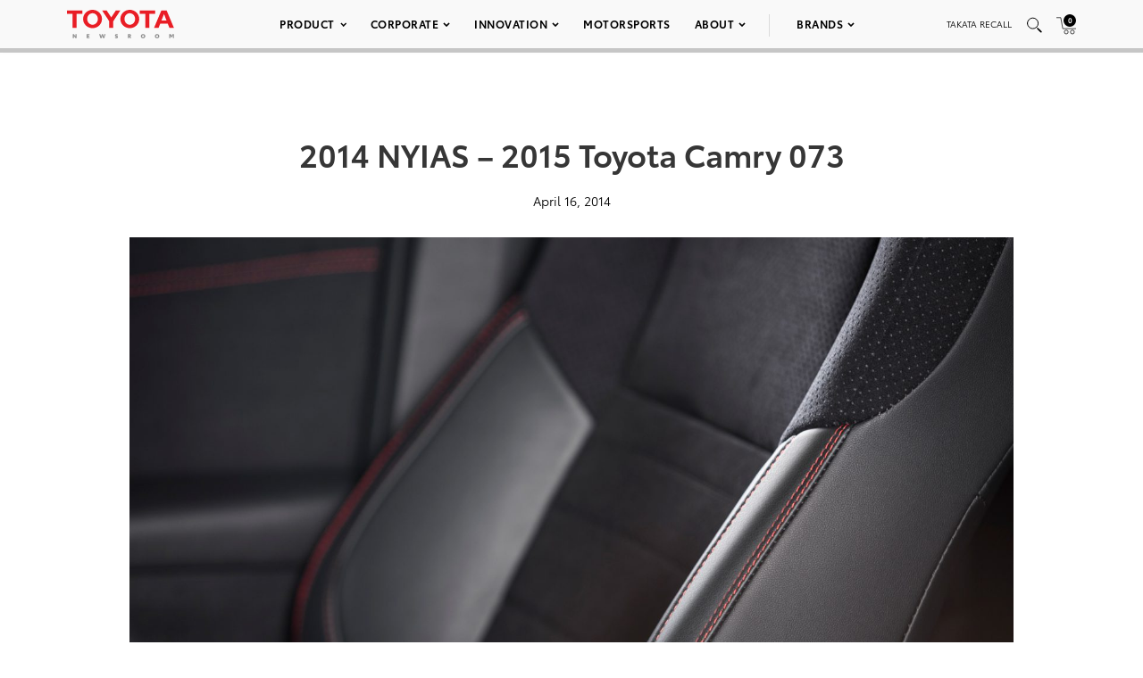

--- FILE ---
content_type: text/html; charset=utf-8
request_url: https://www.google.com/recaptcha/api2/anchor?ar=1&k=6Ldl55gUAAAAAODWLNyPR_2KfYHNm-DfOveo0xfH&co=aHR0cHM6Ly9wcmVzc3Jvb20udG95b3RhLmNvbTo0NDM.&hl=en&v=PoyoqOPhxBO7pBk68S4YbpHZ&size=normal&anchor-ms=20000&execute-ms=30000&cb=i7dmsbro77wv
body_size: 50606
content:
<!DOCTYPE HTML><html dir="ltr" lang="en"><head><meta http-equiv="Content-Type" content="text/html; charset=UTF-8">
<meta http-equiv="X-UA-Compatible" content="IE=edge">
<title>reCAPTCHA</title>
<style type="text/css">
/* cyrillic-ext */
@font-face {
  font-family: 'Roboto';
  font-style: normal;
  font-weight: 400;
  font-stretch: 100%;
  src: url(//fonts.gstatic.com/s/roboto/v48/KFO7CnqEu92Fr1ME7kSn66aGLdTylUAMa3GUBHMdazTgWw.woff2) format('woff2');
  unicode-range: U+0460-052F, U+1C80-1C8A, U+20B4, U+2DE0-2DFF, U+A640-A69F, U+FE2E-FE2F;
}
/* cyrillic */
@font-face {
  font-family: 'Roboto';
  font-style: normal;
  font-weight: 400;
  font-stretch: 100%;
  src: url(//fonts.gstatic.com/s/roboto/v48/KFO7CnqEu92Fr1ME7kSn66aGLdTylUAMa3iUBHMdazTgWw.woff2) format('woff2');
  unicode-range: U+0301, U+0400-045F, U+0490-0491, U+04B0-04B1, U+2116;
}
/* greek-ext */
@font-face {
  font-family: 'Roboto';
  font-style: normal;
  font-weight: 400;
  font-stretch: 100%;
  src: url(//fonts.gstatic.com/s/roboto/v48/KFO7CnqEu92Fr1ME7kSn66aGLdTylUAMa3CUBHMdazTgWw.woff2) format('woff2');
  unicode-range: U+1F00-1FFF;
}
/* greek */
@font-face {
  font-family: 'Roboto';
  font-style: normal;
  font-weight: 400;
  font-stretch: 100%;
  src: url(//fonts.gstatic.com/s/roboto/v48/KFO7CnqEu92Fr1ME7kSn66aGLdTylUAMa3-UBHMdazTgWw.woff2) format('woff2');
  unicode-range: U+0370-0377, U+037A-037F, U+0384-038A, U+038C, U+038E-03A1, U+03A3-03FF;
}
/* math */
@font-face {
  font-family: 'Roboto';
  font-style: normal;
  font-weight: 400;
  font-stretch: 100%;
  src: url(//fonts.gstatic.com/s/roboto/v48/KFO7CnqEu92Fr1ME7kSn66aGLdTylUAMawCUBHMdazTgWw.woff2) format('woff2');
  unicode-range: U+0302-0303, U+0305, U+0307-0308, U+0310, U+0312, U+0315, U+031A, U+0326-0327, U+032C, U+032F-0330, U+0332-0333, U+0338, U+033A, U+0346, U+034D, U+0391-03A1, U+03A3-03A9, U+03B1-03C9, U+03D1, U+03D5-03D6, U+03F0-03F1, U+03F4-03F5, U+2016-2017, U+2034-2038, U+203C, U+2040, U+2043, U+2047, U+2050, U+2057, U+205F, U+2070-2071, U+2074-208E, U+2090-209C, U+20D0-20DC, U+20E1, U+20E5-20EF, U+2100-2112, U+2114-2115, U+2117-2121, U+2123-214F, U+2190, U+2192, U+2194-21AE, U+21B0-21E5, U+21F1-21F2, U+21F4-2211, U+2213-2214, U+2216-22FF, U+2308-230B, U+2310, U+2319, U+231C-2321, U+2336-237A, U+237C, U+2395, U+239B-23B7, U+23D0, U+23DC-23E1, U+2474-2475, U+25AF, U+25B3, U+25B7, U+25BD, U+25C1, U+25CA, U+25CC, U+25FB, U+266D-266F, U+27C0-27FF, U+2900-2AFF, U+2B0E-2B11, U+2B30-2B4C, U+2BFE, U+3030, U+FF5B, U+FF5D, U+1D400-1D7FF, U+1EE00-1EEFF;
}
/* symbols */
@font-face {
  font-family: 'Roboto';
  font-style: normal;
  font-weight: 400;
  font-stretch: 100%;
  src: url(//fonts.gstatic.com/s/roboto/v48/KFO7CnqEu92Fr1ME7kSn66aGLdTylUAMaxKUBHMdazTgWw.woff2) format('woff2');
  unicode-range: U+0001-000C, U+000E-001F, U+007F-009F, U+20DD-20E0, U+20E2-20E4, U+2150-218F, U+2190, U+2192, U+2194-2199, U+21AF, U+21E6-21F0, U+21F3, U+2218-2219, U+2299, U+22C4-22C6, U+2300-243F, U+2440-244A, U+2460-24FF, U+25A0-27BF, U+2800-28FF, U+2921-2922, U+2981, U+29BF, U+29EB, U+2B00-2BFF, U+4DC0-4DFF, U+FFF9-FFFB, U+10140-1018E, U+10190-1019C, U+101A0, U+101D0-101FD, U+102E0-102FB, U+10E60-10E7E, U+1D2C0-1D2D3, U+1D2E0-1D37F, U+1F000-1F0FF, U+1F100-1F1AD, U+1F1E6-1F1FF, U+1F30D-1F30F, U+1F315, U+1F31C, U+1F31E, U+1F320-1F32C, U+1F336, U+1F378, U+1F37D, U+1F382, U+1F393-1F39F, U+1F3A7-1F3A8, U+1F3AC-1F3AF, U+1F3C2, U+1F3C4-1F3C6, U+1F3CA-1F3CE, U+1F3D4-1F3E0, U+1F3ED, U+1F3F1-1F3F3, U+1F3F5-1F3F7, U+1F408, U+1F415, U+1F41F, U+1F426, U+1F43F, U+1F441-1F442, U+1F444, U+1F446-1F449, U+1F44C-1F44E, U+1F453, U+1F46A, U+1F47D, U+1F4A3, U+1F4B0, U+1F4B3, U+1F4B9, U+1F4BB, U+1F4BF, U+1F4C8-1F4CB, U+1F4D6, U+1F4DA, U+1F4DF, U+1F4E3-1F4E6, U+1F4EA-1F4ED, U+1F4F7, U+1F4F9-1F4FB, U+1F4FD-1F4FE, U+1F503, U+1F507-1F50B, U+1F50D, U+1F512-1F513, U+1F53E-1F54A, U+1F54F-1F5FA, U+1F610, U+1F650-1F67F, U+1F687, U+1F68D, U+1F691, U+1F694, U+1F698, U+1F6AD, U+1F6B2, U+1F6B9-1F6BA, U+1F6BC, U+1F6C6-1F6CF, U+1F6D3-1F6D7, U+1F6E0-1F6EA, U+1F6F0-1F6F3, U+1F6F7-1F6FC, U+1F700-1F7FF, U+1F800-1F80B, U+1F810-1F847, U+1F850-1F859, U+1F860-1F887, U+1F890-1F8AD, U+1F8B0-1F8BB, U+1F8C0-1F8C1, U+1F900-1F90B, U+1F93B, U+1F946, U+1F984, U+1F996, U+1F9E9, U+1FA00-1FA6F, U+1FA70-1FA7C, U+1FA80-1FA89, U+1FA8F-1FAC6, U+1FACE-1FADC, U+1FADF-1FAE9, U+1FAF0-1FAF8, U+1FB00-1FBFF;
}
/* vietnamese */
@font-face {
  font-family: 'Roboto';
  font-style: normal;
  font-weight: 400;
  font-stretch: 100%;
  src: url(//fonts.gstatic.com/s/roboto/v48/KFO7CnqEu92Fr1ME7kSn66aGLdTylUAMa3OUBHMdazTgWw.woff2) format('woff2');
  unicode-range: U+0102-0103, U+0110-0111, U+0128-0129, U+0168-0169, U+01A0-01A1, U+01AF-01B0, U+0300-0301, U+0303-0304, U+0308-0309, U+0323, U+0329, U+1EA0-1EF9, U+20AB;
}
/* latin-ext */
@font-face {
  font-family: 'Roboto';
  font-style: normal;
  font-weight: 400;
  font-stretch: 100%;
  src: url(//fonts.gstatic.com/s/roboto/v48/KFO7CnqEu92Fr1ME7kSn66aGLdTylUAMa3KUBHMdazTgWw.woff2) format('woff2');
  unicode-range: U+0100-02BA, U+02BD-02C5, U+02C7-02CC, U+02CE-02D7, U+02DD-02FF, U+0304, U+0308, U+0329, U+1D00-1DBF, U+1E00-1E9F, U+1EF2-1EFF, U+2020, U+20A0-20AB, U+20AD-20C0, U+2113, U+2C60-2C7F, U+A720-A7FF;
}
/* latin */
@font-face {
  font-family: 'Roboto';
  font-style: normal;
  font-weight: 400;
  font-stretch: 100%;
  src: url(//fonts.gstatic.com/s/roboto/v48/KFO7CnqEu92Fr1ME7kSn66aGLdTylUAMa3yUBHMdazQ.woff2) format('woff2');
  unicode-range: U+0000-00FF, U+0131, U+0152-0153, U+02BB-02BC, U+02C6, U+02DA, U+02DC, U+0304, U+0308, U+0329, U+2000-206F, U+20AC, U+2122, U+2191, U+2193, U+2212, U+2215, U+FEFF, U+FFFD;
}
/* cyrillic-ext */
@font-face {
  font-family: 'Roboto';
  font-style: normal;
  font-weight: 500;
  font-stretch: 100%;
  src: url(//fonts.gstatic.com/s/roboto/v48/KFO7CnqEu92Fr1ME7kSn66aGLdTylUAMa3GUBHMdazTgWw.woff2) format('woff2');
  unicode-range: U+0460-052F, U+1C80-1C8A, U+20B4, U+2DE0-2DFF, U+A640-A69F, U+FE2E-FE2F;
}
/* cyrillic */
@font-face {
  font-family: 'Roboto';
  font-style: normal;
  font-weight: 500;
  font-stretch: 100%;
  src: url(//fonts.gstatic.com/s/roboto/v48/KFO7CnqEu92Fr1ME7kSn66aGLdTylUAMa3iUBHMdazTgWw.woff2) format('woff2');
  unicode-range: U+0301, U+0400-045F, U+0490-0491, U+04B0-04B1, U+2116;
}
/* greek-ext */
@font-face {
  font-family: 'Roboto';
  font-style: normal;
  font-weight: 500;
  font-stretch: 100%;
  src: url(//fonts.gstatic.com/s/roboto/v48/KFO7CnqEu92Fr1ME7kSn66aGLdTylUAMa3CUBHMdazTgWw.woff2) format('woff2');
  unicode-range: U+1F00-1FFF;
}
/* greek */
@font-face {
  font-family: 'Roboto';
  font-style: normal;
  font-weight: 500;
  font-stretch: 100%;
  src: url(//fonts.gstatic.com/s/roboto/v48/KFO7CnqEu92Fr1ME7kSn66aGLdTylUAMa3-UBHMdazTgWw.woff2) format('woff2');
  unicode-range: U+0370-0377, U+037A-037F, U+0384-038A, U+038C, U+038E-03A1, U+03A3-03FF;
}
/* math */
@font-face {
  font-family: 'Roboto';
  font-style: normal;
  font-weight: 500;
  font-stretch: 100%;
  src: url(//fonts.gstatic.com/s/roboto/v48/KFO7CnqEu92Fr1ME7kSn66aGLdTylUAMawCUBHMdazTgWw.woff2) format('woff2');
  unicode-range: U+0302-0303, U+0305, U+0307-0308, U+0310, U+0312, U+0315, U+031A, U+0326-0327, U+032C, U+032F-0330, U+0332-0333, U+0338, U+033A, U+0346, U+034D, U+0391-03A1, U+03A3-03A9, U+03B1-03C9, U+03D1, U+03D5-03D6, U+03F0-03F1, U+03F4-03F5, U+2016-2017, U+2034-2038, U+203C, U+2040, U+2043, U+2047, U+2050, U+2057, U+205F, U+2070-2071, U+2074-208E, U+2090-209C, U+20D0-20DC, U+20E1, U+20E5-20EF, U+2100-2112, U+2114-2115, U+2117-2121, U+2123-214F, U+2190, U+2192, U+2194-21AE, U+21B0-21E5, U+21F1-21F2, U+21F4-2211, U+2213-2214, U+2216-22FF, U+2308-230B, U+2310, U+2319, U+231C-2321, U+2336-237A, U+237C, U+2395, U+239B-23B7, U+23D0, U+23DC-23E1, U+2474-2475, U+25AF, U+25B3, U+25B7, U+25BD, U+25C1, U+25CA, U+25CC, U+25FB, U+266D-266F, U+27C0-27FF, U+2900-2AFF, U+2B0E-2B11, U+2B30-2B4C, U+2BFE, U+3030, U+FF5B, U+FF5D, U+1D400-1D7FF, U+1EE00-1EEFF;
}
/* symbols */
@font-face {
  font-family: 'Roboto';
  font-style: normal;
  font-weight: 500;
  font-stretch: 100%;
  src: url(//fonts.gstatic.com/s/roboto/v48/KFO7CnqEu92Fr1ME7kSn66aGLdTylUAMaxKUBHMdazTgWw.woff2) format('woff2');
  unicode-range: U+0001-000C, U+000E-001F, U+007F-009F, U+20DD-20E0, U+20E2-20E4, U+2150-218F, U+2190, U+2192, U+2194-2199, U+21AF, U+21E6-21F0, U+21F3, U+2218-2219, U+2299, U+22C4-22C6, U+2300-243F, U+2440-244A, U+2460-24FF, U+25A0-27BF, U+2800-28FF, U+2921-2922, U+2981, U+29BF, U+29EB, U+2B00-2BFF, U+4DC0-4DFF, U+FFF9-FFFB, U+10140-1018E, U+10190-1019C, U+101A0, U+101D0-101FD, U+102E0-102FB, U+10E60-10E7E, U+1D2C0-1D2D3, U+1D2E0-1D37F, U+1F000-1F0FF, U+1F100-1F1AD, U+1F1E6-1F1FF, U+1F30D-1F30F, U+1F315, U+1F31C, U+1F31E, U+1F320-1F32C, U+1F336, U+1F378, U+1F37D, U+1F382, U+1F393-1F39F, U+1F3A7-1F3A8, U+1F3AC-1F3AF, U+1F3C2, U+1F3C4-1F3C6, U+1F3CA-1F3CE, U+1F3D4-1F3E0, U+1F3ED, U+1F3F1-1F3F3, U+1F3F5-1F3F7, U+1F408, U+1F415, U+1F41F, U+1F426, U+1F43F, U+1F441-1F442, U+1F444, U+1F446-1F449, U+1F44C-1F44E, U+1F453, U+1F46A, U+1F47D, U+1F4A3, U+1F4B0, U+1F4B3, U+1F4B9, U+1F4BB, U+1F4BF, U+1F4C8-1F4CB, U+1F4D6, U+1F4DA, U+1F4DF, U+1F4E3-1F4E6, U+1F4EA-1F4ED, U+1F4F7, U+1F4F9-1F4FB, U+1F4FD-1F4FE, U+1F503, U+1F507-1F50B, U+1F50D, U+1F512-1F513, U+1F53E-1F54A, U+1F54F-1F5FA, U+1F610, U+1F650-1F67F, U+1F687, U+1F68D, U+1F691, U+1F694, U+1F698, U+1F6AD, U+1F6B2, U+1F6B9-1F6BA, U+1F6BC, U+1F6C6-1F6CF, U+1F6D3-1F6D7, U+1F6E0-1F6EA, U+1F6F0-1F6F3, U+1F6F7-1F6FC, U+1F700-1F7FF, U+1F800-1F80B, U+1F810-1F847, U+1F850-1F859, U+1F860-1F887, U+1F890-1F8AD, U+1F8B0-1F8BB, U+1F8C0-1F8C1, U+1F900-1F90B, U+1F93B, U+1F946, U+1F984, U+1F996, U+1F9E9, U+1FA00-1FA6F, U+1FA70-1FA7C, U+1FA80-1FA89, U+1FA8F-1FAC6, U+1FACE-1FADC, U+1FADF-1FAE9, U+1FAF0-1FAF8, U+1FB00-1FBFF;
}
/* vietnamese */
@font-face {
  font-family: 'Roboto';
  font-style: normal;
  font-weight: 500;
  font-stretch: 100%;
  src: url(//fonts.gstatic.com/s/roboto/v48/KFO7CnqEu92Fr1ME7kSn66aGLdTylUAMa3OUBHMdazTgWw.woff2) format('woff2');
  unicode-range: U+0102-0103, U+0110-0111, U+0128-0129, U+0168-0169, U+01A0-01A1, U+01AF-01B0, U+0300-0301, U+0303-0304, U+0308-0309, U+0323, U+0329, U+1EA0-1EF9, U+20AB;
}
/* latin-ext */
@font-face {
  font-family: 'Roboto';
  font-style: normal;
  font-weight: 500;
  font-stretch: 100%;
  src: url(//fonts.gstatic.com/s/roboto/v48/KFO7CnqEu92Fr1ME7kSn66aGLdTylUAMa3KUBHMdazTgWw.woff2) format('woff2');
  unicode-range: U+0100-02BA, U+02BD-02C5, U+02C7-02CC, U+02CE-02D7, U+02DD-02FF, U+0304, U+0308, U+0329, U+1D00-1DBF, U+1E00-1E9F, U+1EF2-1EFF, U+2020, U+20A0-20AB, U+20AD-20C0, U+2113, U+2C60-2C7F, U+A720-A7FF;
}
/* latin */
@font-face {
  font-family: 'Roboto';
  font-style: normal;
  font-weight: 500;
  font-stretch: 100%;
  src: url(//fonts.gstatic.com/s/roboto/v48/KFO7CnqEu92Fr1ME7kSn66aGLdTylUAMa3yUBHMdazQ.woff2) format('woff2');
  unicode-range: U+0000-00FF, U+0131, U+0152-0153, U+02BB-02BC, U+02C6, U+02DA, U+02DC, U+0304, U+0308, U+0329, U+2000-206F, U+20AC, U+2122, U+2191, U+2193, U+2212, U+2215, U+FEFF, U+FFFD;
}
/* cyrillic-ext */
@font-face {
  font-family: 'Roboto';
  font-style: normal;
  font-weight: 900;
  font-stretch: 100%;
  src: url(//fonts.gstatic.com/s/roboto/v48/KFO7CnqEu92Fr1ME7kSn66aGLdTylUAMa3GUBHMdazTgWw.woff2) format('woff2');
  unicode-range: U+0460-052F, U+1C80-1C8A, U+20B4, U+2DE0-2DFF, U+A640-A69F, U+FE2E-FE2F;
}
/* cyrillic */
@font-face {
  font-family: 'Roboto';
  font-style: normal;
  font-weight: 900;
  font-stretch: 100%;
  src: url(//fonts.gstatic.com/s/roboto/v48/KFO7CnqEu92Fr1ME7kSn66aGLdTylUAMa3iUBHMdazTgWw.woff2) format('woff2');
  unicode-range: U+0301, U+0400-045F, U+0490-0491, U+04B0-04B1, U+2116;
}
/* greek-ext */
@font-face {
  font-family: 'Roboto';
  font-style: normal;
  font-weight: 900;
  font-stretch: 100%;
  src: url(//fonts.gstatic.com/s/roboto/v48/KFO7CnqEu92Fr1ME7kSn66aGLdTylUAMa3CUBHMdazTgWw.woff2) format('woff2');
  unicode-range: U+1F00-1FFF;
}
/* greek */
@font-face {
  font-family: 'Roboto';
  font-style: normal;
  font-weight: 900;
  font-stretch: 100%;
  src: url(//fonts.gstatic.com/s/roboto/v48/KFO7CnqEu92Fr1ME7kSn66aGLdTylUAMa3-UBHMdazTgWw.woff2) format('woff2');
  unicode-range: U+0370-0377, U+037A-037F, U+0384-038A, U+038C, U+038E-03A1, U+03A3-03FF;
}
/* math */
@font-face {
  font-family: 'Roboto';
  font-style: normal;
  font-weight: 900;
  font-stretch: 100%;
  src: url(//fonts.gstatic.com/s/roboto/v48/KFO7CnqEu92Fr1ME7kSn66aGLdTylUAMawCUBHMdazTgWw.woff2) format('woff2');
  unicode-range: U+0302-0303, U+0305, U+0307-0308, U+0310, U+0312, U+0315, U+031A, U+0326-0327, U+032C, U+032F-0330, U+0332-0333, U+0338, U+033A, U+0346, U+034D, U+0391-03A1, U+03A3-03A9, U+03B1-03C9, U+03D1, U+03D5-03D6, U+03F0-03F1, U+03F4-03F5, U+2016-2017, U+2034-2038, U+203C, U+2040, U+2043, U+2047, U+2050, U+2057, U+205F, U+2070-2071, U+2074-208E, U+2090-209C, U+20D0-20DC, U+20E1, U+20E5-20EF, U+2100-2112, U+2114-2115, U+2117-2121, U+2123-214F, U+2190, U+2192, U+2194-21AE, U+21B0-21E5, U+21F1-21F2, U+21F4-2211, U+2213-2214, U+2216-22FF, U+2308-230B, U+2310, U+2319, U+231C-2321, U+2336-237A, U+237C, U+2395, U+239B-23B7, U+23D0, U+23DC-23E1, U+2474-2475, U+25AF, U+25B3, U+25B7, U+25BD, U+25C1, U+25CA, U+25CC, U+25FB, U+266D-266F, U+27C0-27FF, U+2900-2AFF, U+2B0E-2B11, U+2B30-2B4C, U+2BFE, U+3030, U+FF5B, U+FF5D, U+1D400-1D7FF, U+1EE00-1EEFF;
}
/* symbols */
@font-face {
  font-family: 'Roboto';
  font-style: normal;
  font-weight: 900;
  font-stretch: 100%;
  src: url(//fonts.gstatic.com/s/roboto/v48/KFO7CnqEu92Fr1ME7kSn66aGLdTylUAMaxKUBHMdazTgWw.woff2) format('woff2');
  unicode-range: U+0001-000C, U+000E-001F, U+007F-009F, U+20DD-20E0, U+20E2-20E4, U+2150-218F, U+2190, U+2192, U+2194-2199, U+21AF, U+21E6-21F0, U+21F3, U+2218-2219, U+2299, U+22C4-22C6, U+2300-243F, U+2440-244A, U+2460-24FF, U+25A0-27BF, U+2800-28FF, U+2921-2922, U+2981, U+29BF, U+29EB, U+2B00-2BFF, U+4DC0-4DFF, U+FFF9-FFFB, U+10140-1018E, U+10190-1019C, U+101A0, U+101D0-101FD, U+102E0-102FB, U+10E60-10E7E, U+1D2C0-1D2D3, U+1D2E0-1D37F, U+1F000-1F0FF, U+1F100-1F1AD, U+1F1E6-1F1FF, U+1F30D-1F30F, U+1F315, U+1F31C, U+1F31E, U+1F320-1F32C, U+1F336, U+1F378, U+1F37D, U+1F382, U+1F393-1F39F, U+1F3A7-1F3A8, U+1F3AC-1F3AF, U+1F3C2, U+1F3C4-1F3C6, U+1F3CA-1F3CE, U+1F3D4-1F3E0, U+1F3ED, U+1F3F1-1F3F3, U+1F3F5-1F3F7, U+1F408, U+1F415, U+1F41F, U+1F426, U+1F43F, U+1F441-1F442, U+1F444, U+1F446-1F449, U+1F44C-1F44E, U+1F453, U+1F46A, U+1F47D, U+1F4A3, U+1F4B0, U+1F4B3, U+1F4B9, U+1F4BB, U+1F4BF, U+1F4C8-1F4CB, U+1F4D6, U+1F4DA, U+1F4DF, U+1F4E3-1F4E6, U+1F4EA-1F4ED, U+1F4F7, U+1F4F9-1F4FB, U+1F4FD-1F4FE, U+1F503, U+1F507-1F50B, U+1F50D, U+1F512-1F513, U+1F53E-1F54A, U+1F54F-1F5FA, U+1F610, U+1F650-1F67F, U+1F687, U+1F68D, U+1F691, U+1F694, U+1F698, U+1F6AD, U+1F6B2, U+1F6B9-1F6BA, U+1F6BC, U+1F6C6-1F6CF, U+1F6D3-1F6D7, U+1F6E0-1F6EA, U+1F6F0-1F6F3, U+1F6F7-1F6FC, U+1F700-1F7FF, U+1F800-1F80B, U+1F810-1F847, U+1F850-1F859, U+1F860-1F887, U+1F890-1F8AD, U+1F8B0-1F8BB, U+1F8C0-1F8C1, U+1F900-1F90B, U+1F93B, U+1F946, U+1F984, U+1F996, U+1F9E9, U+1FA00-1FA6F, U+1FA70-1FA7C, U+1FA80-1FA89, U+1FA8F-1FAC6, U+1FACE-1FADC, U+1FADF-1FAE9, U+1FAF0-1FAF8, U+1FB00-1FBFF;
}
/* vietnamese */
@font-face {
  font-family: 'Roboto';
  font-style: normal;
  font-weight: 900;
  font-stretch: 100%;
  src: url(//fonts.gstatic.com/s/roboto/v48/KFO7CnqEu92Fr1ME7kSn66aGLdTylUAMa3OUBHMdazTgWw.woff2) format('woff2');
  unicode-range: U+0102-0103, U+0110-0111, U+0128-0129, U+0168-0169, U+01A0-01A1, U+01AF-01B0, U+0300-0301, U+0303-0304, U+0308-0309, U+0323, U+0329, U+1EA0-1EF9, U+20AB;
}
/* latin-ext */
@font-face {
  font-family: 'Roboto';
  font-style: normal;
  font-weight: 900;
  font-stretch: 100%;
  src: url(//fonts.gstatic.com/s/roboto/v48/KFO7CnqEu92Fr1ME7kSn66aGLdTylUAMa3KUBHMdazTgWw.woff2) format('woff2');
  unicode-range: U+0100-02BA, U+02BD-02C5, U+02C7-02CC, U+02CE-02D7, U+02DD-02FF, U+0304, U+0308, U+0329, U+1D00-1DBF, U+1E00-1E9F, U+1EF2-1EFF, U+2020, U+20A0-20AB, U+20AD-20C0, U+2113, U+2C60-2C7F, U+A720-A7FF;
}
/* latin */
@font-face {
  font-family: 'Roboto';
  font-style: normal;
  font-weight: 900;
  font-stretch: 100%;
  src: url(//fonts.gstatic.com/s/roboto/v48/KFO7CnqEu92Fr1ME7kSn66aGLdTylUAMa3yUBHMdazQ.woff2) format('woff2');
  unicode-range: U+0000-00FF, U+0131, U+0152-0153, U+02BB-02BC, U+02C6, U+02DA, U+02DC, U+0304, U+0308, U+0329, U+2000-206F, U+20AC, U+2122, U+2191, U+2193, U+2212, U+2215, U+FEFF, U+FFFD;
}

</style>
<link rel="stylesheet" type="text/css" href="https://www.gstatic.com/recaptcha/releases/PoyoqOPhxBO7pBk68S4YbpHZ/styles__ltr.css">
<script nonce="ugnwChN6i9d7rrcr3hKBgg" type="text/javascript">window['__recaptcha_api'] = 'https://www.google.com/recaptcha/api2/';</script>
<script type="text/javascript" src="https://www.gstatic.com/recaptcha/releases/PoyoqOPhxBO7pBk68S4YbpHZ/recaptcha__en.js" nonce="ugnwChN6i9d7rrcr3hKBgg">
      
    </script></head>
<body><div id="rc-anchor-alert" class="rc-anchor-alert"></div>
<input type="hidden" id="recaptcha-token" value="[base64]">
<script type="text/javascript" nonce="ugnwChN6i9d7rrcr3hKBgg">
      recaptcha.anchor.Main.init("[\x22ainput\x22,[\x22bgdata\x22,\x22\x22,\[base64]/[base64]/[base64]/ZyhXLGgpOnEoW04sMjEsbF0sVywwKSxoKSxmYWxzZSxmYWxzZSl9Y2F0Y2goayl7RygzNTgsVyk/[base64]/[base64]/[base64]/[base64]/[base64]/[base64]/[base64]/bmV3IEJbT10oRFswXSk6dz09Mj9uZXcgQltPXShEWzBdLERbMV0pOnc9PTM/bmV3IEJbT10oRFswXSxEWzFdLERbMl0pOnc9PTQ/[base64]/[base64]/[base64]/[base64]/[base64]\\u003d\x22,\[base64]\\u003d\\u003d\x22,\x22R3/CuMKmJ8KLfsKiL3gUwopYw6ocS8ODwobCssOqwoB/[base64]/Cu8OSdMOFU8KFBMO3ecOGDsK9JBhzZzXChMKtNMOOwrMBOxwwDcOQwoxcLcOXEcOEHsKEwoXDlMO6wrEUe8OEKA7CszLDml/Csm7ChFldwoEpbWgOccKkwrrDp1rDmDIHw4TCqlnDtsOXX8KHwqNEwoHDucKRwpI5wrrCmsKZw4JAw5hSwrLDiMOQw4rCjSLDlynChcOmfTfCgsKdBMOiwpXColjDgsKsw5JdTcKyw7EZAsOHa8KrwrYWM8KAw6XDhcOuVDnCnG/[base64]/Du1PDiko4EinDjMOIwrJbw4BcwonCgmnCucOdYcOSwq4uHMOnDMKnw77DpWEAOsODQ2fCjhHDpQwkXMOiw5bDmH8iSsK0wr9ADsOmXBjChcK6IsKnfsOeCyjCg8OpC8OsFkcQaGDDnMKML8K/wqlpA2BSw5UNe8KNw7/DpcObHMKdwqZnU0/DokXCo0tdJcKOMcOdw6zDrjvDpsK7O8OACFnCrcODCWM+eDDCoS/CisOgw4/DgzbDl05xw4x6QCI9AlJCacK7wozDgA/CgjDDtMOGw6c9wqpvwp4MZcK7YcOKw59/DQETfF7Dt24FbsOzwqZDwr/CosOdSsKdwrnCmcORwoPCt8OPPsKJwqBqTMOJwqXCpMOwwrDDhMOnw6s2LsKqbsOEw7nDi8KPw5lxwpLDgMO7eT48Eytyw7Z/QVYNw7gTw50US07CtsKzw7JjwqVBSgbCjMOAQwbCkwIKwpHCrsK7fRzDmToAwp7Dq8K5w4zDqMKmwo8Cwr5TBkQ2KcOmw7vDmj7Cj2NCdzPDqsOKbsOCwr7DrcKuw7TCqMK8w4jCiQB/woFGD8K7cMOEw5fCi2AFwq8bdsK0J8Omw5HDmMOawr1NJ8KHwrc/PcKuUDNEw4DCkMOzwpHDmigpV1tTXcK2wozDljhCw7MRecO2wqtXeMKxw7nDjkxWwokVwqxjwo4owrvCtE/CgsK6HgvCgEHDq8ORMG7CvMK+WiLDvcOHUXslw67CnnvDucO9eMK/XzrCksKxw43DiMKGwozDnlIzYntxaMKEOlF7wp9lUMOowpN7GSlAw6vCvxw2EQhBw4TDtsOHMMOEw4djw7FUwoIawpLDkkxXES4KKhBMLELCi8OIdQsiLW7DkmzChznCnsO+M3FlFmtwRsK3wo/DpmgNBiIZw6TChcOKAMOaw4UMQsOLGksfN3XCrMKNIg7CpwF9YcKsw7HCt8K9EMObHsOrPCDCqMOuwq/DrAnDhjVIYsKbwonDi8KMw6BZw44rw5rCg1fDjjloCcOkwonCv8KjAi1bV8Kew6hjwprDoAXDusKKeEkyw78UwoxIEsKtTQQ8T8ODXMOdwrnCvExEwptiwo/DuW8iwoQEw43Dh8KNIsKfw7XDh3ZUw519AQY6w4fDjMKRw5rDucKwd23DokDCvcKiVxwxYknCmcKqFMOuZyV0Fi8cLFfDoMO7I3sqInRbwqPCvGbDvcOWw6J1w5bCiXAkwp87wqZJdEPDhcOKC8Oawo/Cu8KoL8OxXMOaHj1eExU0JgJfwq/CpkTCkUcFGQ7DvMO9PE/DtcObfWjCkl89ScKMQATDh8KMwqzDgEwIJMKTa8OwwogWwqjCt8Obcz4iwpvCusOswrcITw/CjMKyw7JRw4rCpsO1GsOVdRAOwqfCncOww79/woTCsV3Dhg9Na8O1wqEvDD8BOMKsB8Obw5bDhcOaw5PCu8OuwrNxwpfCocKlAcOfHcKYSUfCjsKywqsZwrBSw40jYF7CjhHCunlTEcOqSlTDnsKbdMKABHXDhcOmWMOLBX/DqMOIJl3DkFXCrcOqDMKLZwHDoMK0OV4ASC5nGMOEYj1Qw5UPQsKdw6sYw5rDmHFIwqrCicKOw4HDicKsFsKObXo9OzYSdiHDhMOuNUMKE8K6eFHDtMKTw6bDo3Udw7zCt8OvSDcGwo8jLsKeXcK5XC/Ct8OAwqUvOkbDm8OFEcKGw50xwrvCgwzCtzfCjx9dw5kSwr7DiMOQwpISCFXCicOMwpXDljNqw7jDi8OMBcKaw7LCvRLDkMOIwqnCtcKDwo7DpsOywpPDoX3DvMO/[base64]/[base64]/w7xCwpYjwr7Ch1bDrMKiwpVfwqt1wpRIw7o/[base64]/Djwt9f3FUVRt5bsOFwpEMW8Kww7hJwrTCoMKNIsKOwqxdHyFZw6FAPhFWw7wwZcOuGVo7woXDssKWw7EQBsOtecOcwoXCgcKlwodJwq7DlcKaH8KUwp3Dj17CvhEVD8OgMC3CvX/Ck2EgQlXCg8K/[base64]/CuwLDlRZRw6MYwpZ7w7YewrzDig8YQ8KzdcOxwr7Cp8OPw41NwqjDvcOnwqvDnH0lwpkQw7zCqQ7DpnbDgHrCiXrCl8Ogw7DCgsOVAUUawoEtwpLCmlfCh8KlwrnCjkVaPHzDucOnWnU6OsKGaSo2wpvDuRXCn8KJCWnCsMOKE8O7w6rCtsOKw4/DqsKewrvDkEJewqkLfcKywog1wrZ/wqbCoEPCk8OVXi/CgMO3WUjDmcOEbXRSJMO2b8O0wpTCocOqw7HDkBoSNg7DisKiwqc7w4/[base64]/ComjCtUnDhUlGw5/DtlrCmcKMAF4CQMK6w7zDtCZvGQ7DnsOHPMKlw7zDgRDDpsK2BsOkBThDesOYUMOdWygwYMO3IsKKwqzDn8KpwqPDmCBbw49yw6fDqsOzKMKCVcKBNsKeGMO9WcKmw7PDoVPCsWPDtS9cDMKkw7nCt8OpwonDjsK4W8OjwpPDpnI/JBbDgD7DmT94BcKQw7bDlC/Dp1QZOsOGwoFpwp1ofCnDs2YNd8ODwqbCq8Okwpx3McKwWsKuw4hew5oqwo3CkcOdw48pRBXCj8KpwpUKw4I9EsO+ZsKRw6fDoA8qbsOBDMO1w5nDrsOkYntAw4zDhQLDiQ3CtTZiXmcnFFzDo8OFBk4vwrfCrlnCgWbCpsKLw5rDt8K2VR/[base64]/[base64]/[base64]/[base64]/[base64]/KQXCumLCkjHDlsKvw7zCscOXJsKHwrUYeMOoGcOCw5fCqk3Cj1ZvbMKcwrc8P3pTYEACGMOna3DCrcOhw5I+w4Z1wrdZAAHDlD/Cg8OJw77CrH42w6PCjkBdw63Dl17DpxclFxfClMKWw7DCmcOmwqdiw5/DjB3CrcOew73DqkTCjgLDscOtdRNwA8Ozwptewq3Dik1Uw7MKwrR5E8OXw6owbA3ChcKJwohawq0IO8O4H8K2wroVwrgaw5Jbw6zCkTjDgsOOUFPDnzlQwqbDucOFw7RTVj/Dj8OYw5hzwop1ZTnCnlxNw4DCkFEPwqMvw6TDpBDDosKZXiUhwpMQwpIuScOgw4NYw7DDgsKyFx0SVVhTVi9dFGnDgMKIF1FgwpTCl8KOw4fCkMOfwo1fwr/CmMK0w7zCg8ODJlsqwqZPHcKWw7PDvDHCv8Knw6wGw5tXF8O/UsKBVGjCvsK5w4bDmBYXby9hw4VtS8Oqw7TCusK8JzRDwpQTJMOEWRjDp8OewooyFsK6ewbDv8OWBMOHCHU6FsKRIgwARSMRwo7DjcOwP8OJwrZ0dQDDoEXCicKgVyIBwoIkLMO8MD3Dg8OgUBZvw4DDnsObDlx2ccKXwrNXOytyBsKyRg/[base64]/XygfVFjDvVLDnVXCiMOYwrfCjWrCgcOPQsOWI8OABwkfwpIwT18YwrAQw67Ci8KnwrMuTxjCoMOPwq3Cvn3CtcODwqpHR8OUwqVmWsKfdxrDui5uwqEmamDDqxPCiybCjcOxdcKjAHHDhsObwp/CjXhcw43DjsODwoTCq8OoBsKnDH9oOMKnw4tNATzCm1rCil/[base64]/DlSXCpsOxb8OiwoXDr8KjA8KyU15uVcKowp3DuDXDpMO7TMKnw5F0wqkUwqfDqMO3wrzDo3XChsOgJ8K2wq3Co8OQbsKCwrkRw6IVwrFaFsKqw55HwrE8MknCrFrDs8OFUMOUw6vCv2XClDN0KFrDosO+w7bDh8Ocw53DgcOTwqPDhmLCiG0Zwo5Uwo/DlcKTwqXDocKQwoXDlBTDosOsdFt/M3ZYw47CvWrDhsK+WcKlNMOpw7jDjcOhOsKvwprCqHDDgMKDd8KxIkzDtUwiwqJXwrVnUMKuwo7ClAk5wqFVCnROwpvClijDt8OKQsOzw47DmAgLUivDoDhrNRXDkV1ewqEkbcOpw7ZwNsKfwpMdwr4+HsKJOMKrw7zCpMKWwpURK0jDj1/[base64]/CrsOVNcKYw5DDoTrCpMOTwr/CscOsGVhjSsKqwpQ0wqrCucK0wofCiyvDnsO7wrQ1KcOVwq1TQ8K7wqlzcsKnD8KowoVnLsKsY8OLwrjDgmAPw59nwpwzwoYAA8Oww7Jqw7pew4kXwr7Cr8OlwotbMTXDncOMw6FNWcOzwpgYwqQ/wqvCj2TCn1JUwo3Dg8OYw5djw7QVPsKdR8OnwrfCtQrDnALDlnTDo8KwdcOZUMKpEsKAC8OEw7V1w5nCtMKqw7TCusOsw5zDssKPcSQqw4QncsOyCBPDs8KaWH3DkUoGUMK/NcKcf8Kmw419w4UKw4BVwqBrB1UDcyrDqiMQwprDvsO6fDLDtTPDjMOGw4x/wpvDgHTDtsOTFcKDChwWX8KRSsKvOGXDvX3DtHhKZMK4w5DDvcKiwrTDuSTDmMO6wonDpGjDsyRCw7k1w55NwqJ6w7/DosK7w4PDjsOHwot9fTEgN1DCpcOpwowtccKQQks1w7wnw5vDh8KwwpAww752wpfDkcOUw7LCgcOfw4sGOHfDiUrCkD9rw5cJw4Rtw5PDmmALwqkna8KmSMOCwozCjgpPfMKpPMOnwrIkw59Zw5Amw7/DqX8lwqpybwIYIcOUQsKBwpjDj3g4YMOsAGx+GGx8Oz8Bwr3Cl8KLw4ENw7FTZW5NR8KAwrBOw6EAw5/CnENcwq/ComcgwojCohoLADcafgpMTjpHwrsZRsK0XcKFCQnCpnHCvMKJwrU8VDXCnm50wqvCuMKvw5zDtcOIw7nDusOUwrEqw7PCuyrCu8KMSsOjwqdtw4kbw4NYGMO/ZU7DvzRWw73Ct8O6aWDCvkhgw6VSOsKmw6zCnWjCp8KuMxzDgsKAAGXChMK1YQPCqQ3Cungcd8ORw6kww4vCkzfCl8Kdw7/DssKGc8KewpdCwqvCs8KWwpBBwqXCm8OyR8KbwpUQCcK/TgxYwqDCg8KNwq1wIVHDnB3DtBYIJzh8w5XDhsO7wrvDtsOvCsKtw4jCiVYaEMO/wrxkwqfDncKyJi/DvcOUw7zDmnYmw4vClxZqwqc8esKUw4AoFcOycsK/BMOpCMO5w6nDsB/CksOJXF8TPgDDq8O9VcKnPFAXYBgjw6JSwrZvVsOfw68RcglXJ8OUZ8O0w43DuTfCvsONwrjCkyfDsDfDuMK7XsO3wp5rZsKcecKWbRDCj8Oswo3DvUVxwr/[base64]/[base64]/CkcKbTsKYw5pnHsKhwqM3dhjDinnCvW9Jwotsw7jDqz7ChMKww5DDpQHCpRfCiDUeAcOicsKjwoEST2zDuMKTM8KHwpXCmRAsw6/Dr8K2ZHdhwpQ9C8KJw59Rw7DDpSvDoFHDp1zDgkARw5RGPEjDtTfDocKsw4sXVT7DvsOjNVxSw6LDgsKIw4XCqDVUbsKDwrNnw7gHH8ObK8ObXMK8wp0PB8OLAcKqVcObwoDCjcKaZhUPKQ9yLSBxwrl8wpDDp8KvZcOCVAjDhsKOV2gjRcOhMsKPw6/CuMKkeztFw6/CqS3Dim3CuMOTwpXDuQFcw6AgKSHCmFrDgcKqwo58KmgIOhrDiX/CkhjDgsKvZsK2wrbCoRY6wpLCq8KnUsK1UcOqw5dzEsO2QkcFaMKBwpoYCXxvL8O3woB0F24Uw6TDuG9Fw4zDlsKPS8ONbW/[base64]/ChTRHenwqw7vCkMKYcMKUXlYyw6LDiifDgFXDo8K5w47CvwJ3Y8OEwrpUZcK1WiXCvnzClsKbwp5BwrnDiHfChMKhV2gSw7zDnsO/[base64]/[base64]/DkMO0KsK1wrg5C00bdSMHw44fchzDoMOQP8O4L8OfNcKMwqjDrcO+Wm5MCjPCqMOhT1HCoCLDoxYdwqV1DsOvw4ZCw4TCrglkw5nCuMKowpB2B8KKwq/Cn1nDksKjw5h+W3cbwpvDlsK5w6LDrWUhX21JL1fCs8OrwqfCmMOdw4BPw7h1wpnCkcOtw4ULNX/[base64]/wrQDDnQSOQPCpwcwej7CvSM7w4MAT24NMsKvwpfDgMOUwpDCqTXDrnjDnGUidMOKfcK2woFMYXjCumsCw554wp/[base64]/PsOTw4HCu3cgT8OPwpLDvsOFJMKBwp3DtcOPw5ozSlRRwpgjF8K3w4jDnhoswqnDtkbCr1jDmsKIw403Q8Oowp1ACj5aw5/DhFBiAzAeAMKRU8OAKTnCsnbDpSl6CQUMw5LCo1AsAMKAJ8OQbCnDr15rM8KZw50HTsOhwplnW8K1wqzCgmoKAQ9nAz1aMMKqw5HDjcK4bcKJw5F2w6HCowfCmCpxw4rCg3/DjsKXwoUTworDpU3CtHxYwqYiwrXDoSktwoEIw4XClH3CnwJ5CVhzZyV9wo7CqsOZAMO2ZnohVcO/wo3CssOEw6rDtMO/wosyZwHDqiQLw7g2XcKFwr3DjVXDmcK9w7RTw4nCn8KVJT3Cq8KFwrLDv2t6T2DCoMOfw6EkHkYfN8OWw5XDjcOoCkRuwpPCrcOlwrvCvsOwwr1sHsKuPcOYw6U+w4rCuHxdQwhVO8OcGWTCi8OyKSI2w6rDj8K3w4BpeBTDtx7DnMO9e8O1QT/CvS8Rw64CGVHDtMO0b8OOFQZ4O8KuKG0Ow7Acw5PDgcOdZ0nDuil9w6PCscO+wqFdw6rDg8OmwqPDoGXDmwhhwpHCjMKjwqoiAWNFw79Tw4U9w5/ClXhDf2nCljrDjxdzIwkcK8OtXFEBwp1JbgxnTwPDiEADwrHDpsKHwoQMNBXDtGsCw74qw7zCnTJYAsK1QwxSw69SCMOzw602w4zCt1s+w7bDpsOFJQfDog3Du25CwrI/E8Obw7tEw77CgcKjwpPCvzZLScKmf8OIcTXDhQXDkMKhwoJDHsOlw6kAFsOVw79hw7tAK8KtWkDClU7Dq8KpPAU/w60dSAPCoAVMwqLCncOfQsKRHcKoI8KGwpDCqsODwoBAw6ZxRhnDvmdQd0gcw5BbTMKDwqUKwqLDjhoAHsOdIhVGXsOYwpfDjSBLwqBULFPDpwvCmAvCjVHDvMKRKMKCwq4pIz1pw5lhwqh5woc5U23Cv8ODbg/DlRhoCsKQw6vClQ9BD1PDkSPCpcKuw7kvwpYoNzBhW8Kjwp9Hw5V3w4c0WTweaMOFwqpWw6PDuMOXNMOYVwF+eMOWNgltXhvDo8OqZMOkMcOsRcKEw4zCicO0w7oFw7IJw6TCjHZrbEJgwrbDicKlw7Bgw6YsXlQ4w5/DqEvDv8KxeUzCg8Kow6bCujTCnUbDtcKIHsOMG8OxbsKtwp9zw5MIOU7Ci8Ote8OzFAhLZsKEPsKJw77CpsOLw7t/fnzCrsOswptWHMK/w5PDt3nDkW0/[base64]/CvcODYH5uaMOyWhXCs04OIXY/wo/DscOkCBRkZMO5QMK7w5omw6nDpMKFw7lNJRshIEl6RMOhQ8KIccOmLB7Dl1/DqHLCiFNKNWkiwrAgAXvDrVsdLsKPwpkIaMKqw7p1wrtsw7vCgcK3wqTDkwvDiU/DrgJ0w6h6wo3DosOuw6bCox0awq/DkF7CvsKYw4IUw4TCm1LCnz5LLmwlHSvCh8K0wpJ9woPDnCrDkMOvwoMXw4HDmcOOHsKBK8KkNRTCqnUHw4/CqMOsw5HDnsO1EsOVeCEZwrFFMGzDssOHwohKw4PDgEnDnGjCssOUf8Orw7I7w49KemzCsF3DqxhONT7Cj2TCvMK6NijDtXIiw47CpcOhw5HCvEhtw4ZhFn/CrAtBw7TDoMKUX8KyYH4rH37Dp3nCucOmw7jCksOLwpfCosOJwop5w6nDoMObXR1gwq9BwqXCslfDiMO+w7hzRsOswrELC8K0w75dw60If27DosKJXsOpVMOZw6fDqsOXwrhTIn87w5/Ds2RdV0vChcOzZBJuwprCncKxwqwYF8OgFn9bP8KgHcK4woHCq8KqDMKkwqHDsMOiUcKSYcOOZ3Qcw4gUOWNCGMKIfEJ5VV/CkMK5w7VTbnJGZMKcwoLChnQYFkQAIsOuw7vCm8Okwo/DlcK3TMOSwpPDmMKJdETChMOTw4rCoMKrwoJ+TsOBwrzCqm3DuHnCtMOew6PDg1/DtHY+LUQNwqswcsOrYMKsw41Iw4Exwo7CicOqwqYcwrLDmV5Vwqk3WsKmfBfDlAcHwrtAwrcoUQHDjlc+w6o8M8OGwq0kBcOswroMw7pNa8KCXFM3J8KZHMO4cVwiw4xnel3Ds8OpDMKXw4/[base64]/InTCt8KLwp1nw7J6w5pLw5LDocKucsKzeMKHwqhjRiNgTcO0ZS4vwosrQ00LwqUWwqxmZQ0QFyZ/wqfDtATDgG/DqcOpw7Y6w6HCuzrDmMOES2XCplhRwrzDvWdlYW7DpypPwrvDnV0Ew5TCvcKqw6vCoFzDvmvDmHFHfUcFw63CrGVAw5/CnsOwwp/DvV4/wqdZFg/CrjJCwrjDrsOnLzTCisK/[base64]/DlMOTDz/DrmDChQbDjifCk8OMNMO8HMOqw6jDqsKHRzvCncOgw5gZc2XCl8OfR8KVNcO3ZcOrKmzDiRfCpB/CrHJOf3dGenwYwq0hwpnCiVXCn8K9QnMuAi/[base64]/Dq0rCtMOywoo1w7DDksODL8OEw58wwqPCrAlMwqbDjknCtV5kw4tMw51SJcKEZsOTV8K9wpNhw7TChEZ7wpzDhTVhw4Mvw7ltJcOow4ItIsKjM8Ouw5ttd8KYPUTCmgbCqsKuwoIjRsOTwo/[base64]/DjMOGwpszEcOjYMOBwp82w7FcQcO/w4Nuw6bCmcO4ERLCs8Kjw6ZMwqVJw7LCisOnAFBDQ8OzAMKuPW7DgyXDk8KhwrYmwrV8woDCo0oqcl/CvsKvwrjDmsKnw7zCpSAyR14+w7d0w7fDomQsBkfCpyTDpMOAw6zCjRLChsOQGXvCo8KiRUjDhsO4w5QkScOQw6/DgHDDvsOgKcKResOXwrvDokfCjsKXGsOTw7bDtjF6w6ZuWMKAwr/DnkIHwrw2wrXCgVjDpXwKw4LCg1TDkQYsNcKtOTbCm15RAMKtTF85AMKbNsKeTwnCliXDjsOcRR1Tw7dZw6EkF8Klw4rCj8KNUl3CicOUw7Miw6IqwptIYhXCsMOJwpYYwr/[base64]/DsMOGK27ChsKADzwRw4LDuSMnwo5icCFGw6DDpsOlw5LDjcKRTMKWwpzCh8OZZsO1DcOpHMOSwr8tb8O4PsKzIsOxEU/Do3DDi0rCmcOWFTXCjcKTX3HDn8OVGsKXScKwFsOcwrvDmTnDjMK3wocIPMO5d8ORNW8gXMOCw7HCmMK+w44ZwqDDk33CgsKaNiHCgsOnJE1Fw5XDtMKswqpHwr/CtjzDn8KMwqVfw4bCu8KmDcOEw5kdVx0AC13CncKyQMOQw63Cm1zDncKpw6XCn8K0wrXDowcPDBrCqibCknIYBCRdwoIJVcOZNW5Vw5HCjE/DthHCq8KeAMO0wp4eQsKbwqPCmmXCoQAAw6rCu8KdQHcBwo7Cl21UVcKSGU7CnMOxEsOkwqU9w5QowroSwp3CtHjChMOmwrMMwojDksKBw4FQJjHCogHDvsOBw58Sw5/CnUvCo8OKwrbCiyp+X8KywpAgw6oHw7BuawPDlW95XTPCqMKdwovCmmJgwognw5VuwoXCn8O9MMK1OWHDgMOWw4vDlMOtC8KNcCXDqQlDbMKXcyl2w5/Dh0LCu8KHwpFlAAMGw5NUwrXCv8O2woXDpMKBw5soJsOfw69Fwr/Dq8OtTcO8wq8PF2XCghXCkMOkwqLDvTQswrFnT8OBwrjDiMO1ZsOCw5Rxw6LColE0Xy5SGW4yYWnCmsO6wppneFDDrsOVNgjCsG5owo/Cm8OdwozCmsOoXzF9KgRuGnktR3bDisOdJjUnworDpgXDrcO/Mn9Zw7cIwogAwpDCq8OKwoQESwINIsOFanZqwohbVcK/DCHCpsOBw7tCwpXDvcOPT8Onw6rCrUDDsWlxwqjCp8Ogw53CtQ/[base64]/CvkHDsMKpw6YfG0BiwqgQw4tkw5J2AGE4wr7DqcKBGcOVw6LCrSAWwrw/fTtpw4vDjsKqw6ZRw5/DkBETwpHDtQF+EMKRTcOLw7fCtVEfw7HDh2lMMEfCv2JQw7gYwrXDmhl/[base64]/woRDw67CuyPDggBZw6cIwoDDvcKkwos3a3LDvMOZdidecHhBwpp+JmnCncORQMObK3lNwoBAwod2HcKxcMOSw7/Dq8K5w6fDvgwJccKzH1LCtGpQESEgw5N8HF1TVMOPOGtaZ2BiRjhGaAwLLcOWPVZdwq3CugnDrMOiw71Tw7fDgBXCuyBtJsONw6zCiWhGFsKiHzTCvsONwrpQw6XCqCQUw5bCusO/w6vCoMOuPsKbwrbDsFJ2IsO/wrNswpYrwqVkF2MpGEAtOcK9wrnDhcK1EsO2wo/[base64]/[base64]/[base64]/[base64]/wpzCusK3HMKmwo1JwqnDiwUEwrvCl8O8XMOeNMKRw7bCksKvHMOgwpoaw7rDpcKnMjIgwpjCsE1Vw6J4H2lvwrbDkW/CknLDo8OzWRvCgcO6UEpxdQMWwrRECi4JVsObbU1NOwk7DzJlO8OXEMOqD8KOEsKawroTOsOWIsOLXRHDisOTIS7CmWHDhsKJKsO2a2cJRcKEQSbCssOoXMKrw7BVaMOpemXCpyExHMKSw63DtlPDs8O/AwwuWCfCrRcMw5UXdsOpw7DDnhErwpVBwpjCiDPCrEzDuh3DtMKbw54NH8KgQ8K7w4Ysw4HDqS/CuMOPwofDn8OaVcKTfsOgYBJzwqzDqWfCvkDCkFRQwpkEw63CicOtwqwBEcKZAsOdw53DiMO1S8OwwonDn1DCkWDDu2DCuE52w5dkeMKQw4BYT1EhwqTDo1klfxPDgCTDs8OufGFQw53CqgfDr3wvw5Z2worCk8KDw6BmZ8KiH8KfWMKGw60swrPCmUMQJ8K1HcKiw4/DhsKvwoHDu8KQWMKFw6TCuMOgwpTCg8K0w6Aswql/QSsvDsK0w53DgsOoQk5dCgYYw54BBTrCsMOBM8O3w4PCisOHw6DDssOsP8OUACbDl8KkNMOwdQHDhMKSwrx5wrfDgMO5w7fDnh3CpU/CjMKNS3zClFfDlQ8mw5PDp8O0wr9rwrDCnsOQD8KVwqPDiMKkwpctKcK0w7nDvEfDuhnDrTfDuwbDvcOoXMKDwq/DqsO6wo7CncO1w4LDrW/Ch8OKKMOWaB7CvsOqK8KJwpIFG3JiCcO/RMK7cwkBbELDmcOEwrvCo8Oxwo8Xw4EbIi3DlmHDhHfDmsOuwprDu2gLw5tPZTgpw5/DlyzDrg1LKU/[base64]/DnsKKQcK8LsOtw5nDncK+wrxzJMORC8KxCinCpjvDh0YHJg7ChsOewqkAWWd6w5zDin8AfT3DhnAfKsK+V1ZAw73CpCHCo0I8w6N4wrVoNhvDrcK3P38aDyZ8w7zDuBx/wrPDlcK2QHjCkMKMw7TDtkLDimDCssK3wrvCgMKgw7EWaMOIwqnCi1vCnmjChGLDvjJhw4pJwqjDnErCkgwfXsOdQ8KzwrAXw7FsCA7CgDF/[base64]/[base64]/CgMKEIMOswprDm8OddTLDmE/[base64]/wok0w5kVw7nCscOZDhpkLl/CocO0w5zCjGLCsMORU8OuPsOEXhfCqcK2b8OfEcKFRg/DphUhRwDCr8OfM8Kww6zDhsK+C8OLw4xTw50fwrjCkCN/eTHDlm/CqWN6EsO/RMK7UMOVN8KBLsK4wpYPw4jDjSPCj8ORRsO4wp3CsnDCrMO/[base64]/Cg8O0w5PCk8Obez0HR8KiwotNw7Y1FHHClFjDosKRwrnDicKUK8KcwrvDnsOBQXZ2fhMkD8KnRcOcwoXDm3LCjDc1wr/[base64]/ChUl5WMKuwoLCgcObNRrCssKLGcKOw6YDU3zDnShww7TCsi4vw5Bkw7ZBw7rCk8OkwrzCsx5jwobDrSJUAMORKRM8TMO8AEBmwoEQwrI/IS3CiELCp8Ogw7lrw7/Dj8Odw6Zzw4NTwq95wpXCrMOURcOCAzNvSH3Di8KKwrIgwpzDksKGwowZXhkXB0ohw7ZgV8Oew4MLY8KbNAxawoXChcObw5XDv0lNwqULwoXCthHDtiV2JMK7w7DCisK+wqt9GhDDtmzDvMKHwptLwoInwrBKwqgywog2cyLCvD99cCRMEsKXR13DsMK0KQ/CgzAKJFpKw4EgwqTCjCshwpAHHBvCmwBtwq/DoRtww7fDtWHDnG4oDMOpw6zDkisww77DklZYw5trC8KaR8KGU8KBIsKmB8KLOU82w6dvw4zDlAQ7OBsHwrbCmMKsMnF3w6vDuS4pwqsuwp/CvjzCoQXCiCHDgsOPbMKCw6ZrwqpKwqseJcKqw7bCowhYMcO4eEjCkEHDtsOyLAfDtH0cbm5THsKSLhRYw5Eyw6TCtShvw73CosKFw4bChXQ2V8O4w4/DjMOfw6sEwoMvFz1tYRrDt1vDhzHDtlnCg8KaGcKHw4/[base64]/CrjIGwq1Hw6bCmcK+N1ZCKsKsOsOXdBbDoG/[base64]/DqxccQcOxEhczakHChCLCgABAw7YYYH1qwrVsasO5VyBiw4PDvTfDmMKQw4BvwqjDpcOxwr7DtRUmLMKiwrrCgMKlJcKeagjClyzCtUTDgsOiTMK3w51Mwr3DjDU0wrswwr3Ds2YZw6zDlEvDqcOKwqzDrsK2NcO/WmVow4/DoCM4E8KfwoxOwpZew55Iah1yYsKlw5QKHil9w7xww6LDvGwLWMOgVQMqCS/Cnl3DpGBpwpdCwpXDk8OSAsObQXcaKcOVHsK9w6Umwq98R0PDqyd9GsKyRmfCvxzDjMOFwpMrdcKdTsKawoVpwrRCw7jDpXN3w6YhwqNVYMO4JGUjwpHCs8KLL0vClsOhw5Urwq5Iwp9FaHDDlHLDqF7DiAsDAS5TdcKXe8K6w7sKMzvDksOvw6/[base64]/wop6woZMwr3DhcOaHm7DklduCcKHA1zDjxZSWcO2wo/CvMOPwqbCvsOlHXvDg8K3w7csw67ClQPCt3UUw6DDjn1jw7TDn8ONRMOOw4nCisK4UiwuworDm1c/KcKDwpVIScKZw4sOdCxBJMO3DsKCVkzCpyBdw58Mw4rDocK4w7FcR8Ofw5bDkcOjwrzDmnvDklpiwp3CpcKawpPDncOhSsKlwqM+A3dWTsOcw77CnCkJPDbCpcORbU1qworDhgFGwopiR8K0MMKOVsKGThAPDMOKw4DChWEGw5YDNsKcwpwSUlPCk8Knwr/[base64]/wqF9wrBrOxwTw4bCoXrCt8OFN8OUw6kgw5pXCsKTwp9+wr3Dj3hdNgAHRWwawpN/[base64]/CqnbDhcK0Dn/Dm1oFBsOtw55Yw6guOMKlKUEOeMO1TsKIwr9Jw58WZVcUKcKmw67ClcKrfMKpIA/DucKYesKUw47Dm8O5w6BLw4XDvMKyw7l/Vw5iwoPCg8OVHi7CscOlHsOlw6QHA8OjaWkKaRTDtcOoTcKkwrTDg8OfeDXDkhfDv1PDtCRyasKTEMOJw4nCnMOzwq8Zw7kfSE49MMOEw4pCH8O9blDCjcKUVBHCimgcB25aeg/CpsKkwqF8Ei7DjMORWEzCjVzDgsKKw4YmN8KKwrfDgMKUKsOCRkPClsKcwrUywq/Cr8OJw5rDtFTCs3oJw71Wwogbw5PDmMKZw7bDn8KaFcKtGsKvw5B0wqfCrcKuwoUJwr/[base64]/CvMKdIw/DlUVYWD3DtjfDpVAbfMOaC8KIwpXDrcKiOMKCwqQuw4kDT2sKwrsUw7bCg8OGfsKow4M+wqYTPcODwrrCg8OMwrgNF8KEw514wpbCnVvCrMKqw5rDhMKxwpsQEsKFBMK2wqzDvkbCncKowr5jbxsrLm3DqMKdXEgJBcKuYETCkMOCwq/[base64]/wovCs8OUbXsfZcONwq/[base64]/CgjE2TcOywodVecKXwoIbZE15w5wUwqAWwpjCj8Kjw5PDs1Jmw4YjwpvDmQ4lacOGwpkvYMKuGmbCpTPCqmYye8KnZVHCgCpIG8KzKcKfwp7DthzDgFJaw6ICwr0Mw51uw5TCkcK3wqXDh8KXWjXDoX4mR25/Mzw2w41Hwrk0w4p9w5F8WVzCvAXDhMKzw58+w7hgw6vCkF4Dw5jCpjPCmcK1w4XCuHfDpTjCgMO4NiNsPMOPw5dZwrbCmsOwwo4DwoF5w5RzY8OswrvDkMK/F2fCvsOQwrIpw4LDjDMBw5HDtMK5JnocXBTCizpDesKHRmHDvcKFwqHCnzLCnMOcw6XCv8KNwrEMRsKbb8KQIcOGwqfDuUJbw4RYwr/CiVo8CsKCasKIexbChV9EIMOEwoLCm8OzPgZbOkfCllvDvCnCrEwBGMOia8OqX1jCiHvDliHDj0/[base64]/CjUrDpHrCgsOmw7PDtsKATTLDtmrCnsOWw6rDrsKXwpMKKDnClD4FHzDCncOeNFzCpXPCr8OCw67CkWkgbRk1w5DCtHbDgx10M0pIw5nDsxlDCT58HcKYbcOIDg7DvcKGSsOLw44lakRowrXCg8O5IMKiCA5UHMOowqjCoEvDoURnw6HDq8OZwqfCqMO/wpnCmcO8wqgvw5/CksKQLMKswpXCtTRwwrB6DXrCusKcw4XDm8KcJ8O9YFPDo8ObUR3Do0/DpMKHw5MQD8KCwpvDpVrCg8OZWgRTS8KlVMOzwrHDl8K/wqYwwprDhmoWw6DDiMKJw5RuF8OQT8KdV1TDkcOzFcK/[base64]/wprClDjCjW/DkARlQMOEUCDDqcKaacOjwqJTwqfDgRfCssKjw5lIwqVmwobCo2F7V8KSWHc4wppyw4Rawo3DrxcOYcK2wr8Qwr/Do8Kkw5PCtQl9LWbDh8KLwrJ8w6/CiyR4WMO+CcKcw7dFwrQoYQzDq8ONw7PDuSJrw6PCg2QZw6/[base64]/CoCDDtX/[base64]/Dk1vDr2ELw79dKMOmIcKTworDk2xYbcOzw47CqR8yw57CkcK3wqduw4/DlMK+CTfCt8OuZ3wEw5rClcKaw7Idw4w1w7XDpgJ1wqTDnlolw5LCl8OSZsOCwoQnBcKmw6h/[base64]\x22],null,[\x22conf\x22,null,\x226Ldl55gUAAAAAODWLNyPR_2KfYHNm-DfOveo0xfH\x22,0,null,null,null,1,[21,125,63,73,95,87,41,43,42,83,102,105,109,121],[1017145,304],0,null,null,null,null,0,null,0,1,700,1,null,0,\[base64]/76lBhnEnQkZnOKMAhmv8xEZ\x22,0,0,null,null,1,null,0,0,null,null,null,0],\x22https://pressroom.toyota.com:443\x22,null,[1,1,1],null,null,null,0,3600,[\x22https://www.google.com/intl/en/policies/privacy/\x22,\x22https://www.google.com/intl/en/policies/terms/\x22],\x229zb8FhmGkZy3x+tNHfi4gpS6BeSG88ReYL+PFjG4lFI\\u003d\x22,0,0,null,1,1768976465563,0,0,[216,140,131],null,[251],\x22RC-qRcjLqpO_zZJsA\x22,null,null,null,null,null,\x220dAFcWeA4agDzMWEct2aCgC9kzNLnAaIBFksbwTgOninUhKHz6MuDt7_4s0ojQIB-ZbaCENPV11hCouAd5wlgyXO8i--NEv4t2tQ\x22,1769059265603]");
    </script></body></html>